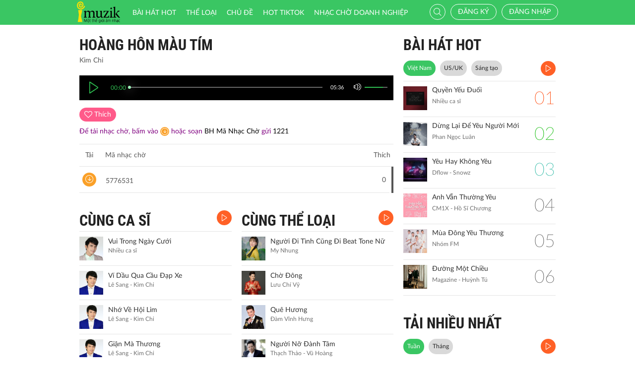

--- FILE ---
content_type: application/javascript; charset=utf-8
request_url: https://imuzik.vn/js/coder.js?v=1.2
body_size: 6080
content:
var num_login_fail = 0;
$(document).ready(function () {
    var flashMessage = $('.flash-message').html();
    if (flashMessage) {
        $('.flash-message').hide();
        alert(flashMessage);
        $('.flash-message').html('');
    }

    $('.load-next-page').click(function () {
        var self = $(this);
        var url = self.attr('vthref');
        var target = $(self.attr('target'));
        var page = parseInt(self.attr('page'));
        var totalPage = parseInt(self.attr('totalpage'));
        $.get(url, {
            page: (page++),
        }, function (resp) {
            target.append(resp);
            self.attr('page', page);
            if (page > totalPage) {
                self.hide();
            }
        });
    });
    $('.imb-item').click(function () {
        var imbId = $(this).attr('banner_id');
        var url = '/site/update-click'
        if (imbId) {
            $.post(
                    url,
                    {
                        'banner_id': imbId,
                    }, function () {

            }
            );
        }
    });
    if (IS_TABLE == 1) {
        $('body').addClass('body-tablet');
    }

    // window.addEventListener("touchmove", function (e) {
    $(document).on('touchmove', function (e) {
        if ($('.scroll-disable').has($(e.target)).length) {
            e.preventDefault();
        }
    });
    $(document).on('touchstart', function (e) {
        if ($('.scroll-disable').has($(e.target)).length) {
            e.preventDefault();
        }
    });
    user_id = parseInt($('#user_logined').val());
    //upload avatar
    $('#user-avatar-upload').change(function () {
        var file_data = $('#user-avatar-upload').prop('files')[0];
        var ext = file_data.name.split('.').pop().toLowerCase();
        if ($.inArray(ext, ['png', 'jpeg', 'jpg']) == -1) {
            alert('File không đúng định dạng (png, jpeg, jpg).');
            return false;
        }
        if (file_data.size >= 16 * 1024 * 1024) {
            alert('File "' + file_data.name + '" quá lớn. Kích cỡ tối đa phải < 16 MiB.');
            return false;
        }
        var form_data = new FormData();
        form_data.append('width', 450);
        form_data.append('height', 450);
        form_data.append('attr', 'avatar_image');
        form_data.append('title', 'Avatar');
        form_data.append('file', file_data);
        form_data.append('_csrf', $('meta[name="csrf-token"]').attr("content"));
        $.ajax({
            url: '/ajax/avatar',
            dataType: 'text',
            cache: false,
            contentType: false,
            processData: false,
            data: form_data,
            type: 'post',
            beforeSend: function (xhr) {
                waitingDialog.show('Đang thực hiện ...', {dialogSize: 'sm'});
            },
            success: function (data_json) {
                var data = JSON.parse(data_json);
                if (data.error == 0) {
                    location.href = '/account/info';
                } else {
                    waitingDialog.hide();
                    alert(data.message);
                }
            }
        });
    });
    //upload avatar on mobile
    $('#user-avatar-upload-mobile').change(function () {
        var file_data = $('#user-avatar-upload-mobile').prop('files')[0];
        var ext = file_data.name.split('.').pop().toLowerCase();
        if ($.inArray(ext, ['png', 'jpeg', 'jpg']) == -1) {
            alert('File không đúng định dạng (png, jpeg, jpg).');
            return false;
        }
        if (file_data.size >= 16 * 1024 * 1024) {
            alert('File "' + file_data.name + '" quá lớn. Kích cỡ tối đa phải < 16 MiB.');
            return false;
        }
        var form_data = new FormData();
        form_data.append('width', 450);
        form_data.append('height', 450);
        form_data.append('attr', 'avatar_image');
        form_data.append('title', 'Avatar');
        form_data.append('file', file_data);
        form_data.append('_csrf', $('meta[name="csrf-token"]').attr("content"));
        $.ajax({
            url: '/ajax/avatar',
            dataType: 'text',
            cache: false,
            contentType: false,
            processData: false,
            data: form_data,
            type: 'post',
            beforeSend: function (xhr) {
                $('#user-avatar-image').html('<i class="fa fa-spinner fa-spin avatar-loading"></i>');
            },
            success: function (data_json) {
                var data = JSON.parse(data_json);
                if (data.error == 0) {
                    $('#user-avatar-image').html('<img class="img-circle" src="' + data.message + '" onerror="this.src=\'/images/4x4.png\';">');
                } else {
                    $('#user-avatar-image').html('<img class="img-circle" src="' + $('#user_avatar').val() + '" onerror="this.src=\'/images/4x4.png\';">');
                    alert(data.message);
                }
            }
        });
    });
    //upload image user
    $('#user-image-upload').change(function () {
        var file_data = $('#user-image-upload').prop('files')[0];
        var ext = file_data.name.split('.').pop().toLowerCase();
        if ($.inArray(ext, ['png', 'jpeg', 'jpg']) == -1) {
            alert('File không đúng định dạng (png, jpeg, jpg).');
            return false;
        }
        if (file_data.size >= 16 * 1024 * 1024) {
            alert('File "' + file_data.name + '" quá lớn. Kích cỡ tối đa phải < 16 MiB.');
            return false;
        }
        var form_data = new FormData();
        form_data.append('attr', 'image_path');
        form_data.append('width', 1280);
        form_data.append('height', 600);
        form_data.append('title', 'ảnh nền');
        form_data.append('file', file_data);
        form_data.append('_csrf', $('meta[name="csrf-token"]').attr("content"));
        $.ajax({
            url: '/ajax/avatar',
            dataType: 'text',
            cache: false,
            contentType: false,
            processData: false,
            data: form_data,
            type: 'post',
            beforeSend: function (xhr) {
                waitingDialog.show('Đang thực hiện ...', {dialogSize: 'sm'});
            },
            success: function (data_json) {
                var data = JSON.parse(data_json);
                if (data.error == 0) {
                    location.href = '/account/info';
                } else {
                    waitingDialog.hide();
                    alert(data.message);
                }
            }
        });
    });
    //fulltrack like
    $('#info-song-fulltrack').on('click', 'span.bg-color-03', function () {
        if (user_id) {
            var song_id = $('#song-fulltrack-id').val();
            $.post("/ajax/song-like?id=" + song_id, {}, function (data) {
                if (parseInt(data) == 1) {
                    $('#info-song-fulltrack span.bg-color-03').html('<i class="fa fa-heart"></i> <span class="txt">Bỏ thích</span>');
                    $('#song-fulltrack-liked').val(1);
                }
                if (parseInt(data) == 2) {
                    $('#info-song-fulltrack span.bg-color-03').html('<i class="fa fa-heart-o"></i> <span class="txt">Thích</span>');
                    $('#song-fulltrack-liked').val(0);
                }
            });
        }
    });
    $('body').on('click', 'div.overlay a.bg-color-03', function () {
        if (user_id) {
            var song_id = $(this).attr('song_id');
            $.post("/ajax/song-like?id=" + song_id, function (data) {
                if (parseInt(data) == 1) {
                    $('div.overlay a#' + song_id).html('<i class="fa fa-heart" title="Bỏ thích"></i>');
                }
                if (parseInt(data) == 2) {
                    $('div.overlay a#' + song_id).html('<i class="fa fa-heart-o" title="Thích"></i>');
                }
            });
        }
    });
    //rbt list
    $('a.huawei_tone_code').on('click', function () {
        var self = $(this);
        var rbt_id = $(this).attr('rbt_id');
        $.get("/song/rbt-detail?id=" + rbt_id, function (html) {
            $('#info-song-fulltrack').html(html);
            //jPlayer
            imuzikPlayer.jPlayer("setMedia", {mp3: self.attr('source_url')}).jPlayer("play");
            $('div.row-music').removeClass('select-music');
            $('div#' + rbt_id).addClass('select-music');
        });
        if (IS_MOBILE == 1) {
            $('.jp-play').click();
        }
    });
    //submit form
    $("#id01").on("submit form", function (ev) {
        login();
        ev.preventDefault();
        return false;
    });
    //check login
    $('body').on('click', '.user, .user-login', function () {
        if (!user_id || user_id == undefined) {
            $('#message-popup-confirm').val($(this).attr('popup-message'));
            $('#type-popup-confirm').val($(this).attr('type-message'));
            $('#brand_id-popup-confirm').val($(this).attr('brand_id'));
            loadLogin();
        }
    });
    $('form').on('beforeSubmit', function (e) {
        waitingDialog.show('Đang thực hiện ...', {dialogSize: 'sm'});
        return true;
    });
    // lazy load
    lazyLoadScrollAjax();
});
function loadLogin() {
    $('#id01').html('').modal('show').load('/site/login');
    return false;
}

function registerLogin() {
    hideModal('id02');
    loadLogin();
}

function checkLogin() {
    if (Cookies.get('logined') == undefined) {
        return false;
    }
    return true;
}

function submitLogin(e) {
    if (e.which == 13) {
        login();
    }
}

function giftRbtSubmit(e) {
    if (e.which == 13) {
        presentOneRbt();
    }
}

function rbt_gift(rbtCode) {
    var logined = 0;
    checkLogintatus(function (status) {
        logined = status;
    });
    if (parseInt(logined) != 1) {
        loadLogin();
        return false;
    } else {
        checkCrbtStatus(function (data) {
            crbtStatus = data;
        });
        if (parseInt(crbtStatus) == -1) {
            alert('Hệ thống đang bận, vui lòng thử lại sau!');
            return;
        }
        if (parseInt(crbtStatus) != 1) {
            $('#id03').modal('show');
            return;
        }
        $('#rbt_gift_item').modal('show');
        $('#rbt_item_code').val(rbtCode);
        $('.close-overlay, .icon-delete').click();
        $('#rbt_gift_item').on('shown.bs.modal', function () {
            $('#present-number-input').focus();
        });
        return;
    }
}

function logout() {
    location.href = '/logout';
}

function login() {
    var username = $('#loginform-username').val();
    var password = $('#loginform-password').val();
    $('p.help-block').html('');
    if (username == '') {
        $('.field-loginform-username p').css({'color': 'red'}).html('Số điện thoại không được để trống');
        $('#loginform-username').focus();
        return false;
    }
    if (password == '') {
        $('.field-loginform-password p').css({'color': 'red'}).html('Mật khẩu không được để trống');
        $('#loginform-password').focus();
        return false;
    }
    var form_data = new FormData();
    form_data.append('_csrf', $('[name="_csrf"]').val());
    form_data.append('LoginForm[username]', username);
    form_data.append('LoginForm[password]', password);
    form_data.append('LoginForm[captcha]', $('#loginform-captcha').val());
    $.ajax({
        url: '/site/login',
        dataType: 'text',
        cache: false,
        contentType: false,
        processData: false,
        data: form_data,
        type: 'post',
        success: function (data_json) {
            var data = JSON.parse(data_json);
            var countFail = data.countFail;
            if (countFail > 2) {
                $('#form-group-captcha').css('display', 'block');
            } else {
                $('#form-group-captcha').css('display', 'none');
            }

            $('p.help-block').html('');
            if (data.captcha) {
                $('.field-loginform-captcha p').css({'color': 'red'}).html(data.captcha);
                $('#loginform-captcha-image').click();
            } else if (data.username) {
                $('.field-loginform-username p').css({'color': 'red'}).html(data.username);
                $('#loginform-captcha-image').click();
            } else if (data.password) {
                $('.field-loginform-password p').css({'color': 'red'}).html(data.password);
                $('#loginform-captcha-image').click();
            } else {
                user_id = data.user_id;
                $('#user_logined').val(data.user_id);
                $('#main-msisdn-user').html(data.msisdn).attr('style', 'text-transform: lowercase !important;');
                $('#main-msisdn-user').prop("onclick", null).off("click");
                $('#main-msisdn-user').attr('href', '/account/info');
                $('#li-user-logout').html('<a href="javascript:void(0);" class="link-01" onclick="logout();">Thoát</a>').addClass('hide-object');
                var messagePopup = $('#message-popup-confirm').val();
                var typePopup = $('#type-popup-confirm').val();
                if (messagePopup && typePopup) {
                    $('#id01').html('').modal('hide');
                    if (typePopup == 'register') {
                        var brand_id = $('#brand_id-popup-confirm').val();
                        rbtRegisterConfirm(brand_id, messagePopup);
                    } else if (typePopup == 'rbt-down') {
                        var code = $('#rbt_code-popup-confirm').val();
                        var rbts = [];
                        rbts.push(code);
                        var messArr = messagePopup.split(",").slice(0, -1);
                        getDownFee(messArr[0], messArr[1], messArr[2], messArr[3], function (mess) {
                            message = mess;
                        });
                        rbtDownConfirm(rbts, message);
                    } else {
                        location.reload();
                    }
                    $('#message-popup-confirm').val('');
                    $('#type-popup-confirm').val('');
                } else {
                    location.reload();
                }
            }
        }
    });
}

function rbtRegisterConfirm(brand_id, message) {
    $.confirm({
        title: '',
        content: message,
        closeIcon: true,
        escapeKey: true,
        backgroundDismiss: true,
        theme: 'material',
        buttons: {
            Ok: {
                text: 'Đồng ý',
                btnClass: 'btn-imuzik',
                action: function () {
                    $.post("/user/package", {action: 'register', brand_id: brand_id}, function (message) {
                        alert(message);
                    });
                }
            },
            cancel: {
                text: 'Hủy',
                btnClass: 'btn-imuzik-cancel',
                keys: ['esc', 'enter'],
                action: function () {

                }
            }
        }
    });
}

function rbtLike() {
    var logined = 0;
    checkLogintatus(function (status) {
        logined = status;
    });
    if (parseInt(logined) != 1) {
        loadLogin();
        return;
    } else {
        var song_id = $('#rbt-id').val();
        $.post("/ajax/rbt-like?id=" + song_id, {}, function (data) {
            if (parseInt(data) == 1) {
                $('a#rbt-like').html('<i class="fa fa-heart"></i> <span class="txt">Bỏ thích</span>');
            }
            if (parseInt(data) == 2) {
                $('a#rbt-like').html('<i class="fa fa-heart-o"></i> <span class="txt">Thích</span>');
            }
        });
    }
}
function rbtLikeList(song_id) {
    var logined = 0;
    checkLogintatus(function (status) {
        logined = status;
    });
    if (parseInt(logined) != 1) {
        loadLogin();
        return;
    } else {
        $.post("/ajax/rbt-like?id=" + song_id, {}, function (data) {
            if (parseInt(data) == 1) {
                $('a#rbt-like-'+song_id).html('<i class="fa fa-heart"></i> <span class="txt">Bỏ thích</span>');
            }
            if (parseInt(data) == 2) {
                $('a#rbt-like-'+song_id).html('<i class="fa fa-heart-o"></i> <span class="txt">Thích</span>');
            }
        });
    }
}
function uploadAvatar() {
//upload avatar
    $('#user-avatar-upload').click(function () {
        $.post('/ajax/avatar', {
            _csrf: $('meta[name="csrf-token"]').attr("content"),
            file: $(this).val()
        }, function (message) {
            alert(message);
        });
    });
}
function playFulltrack() {
    imuzikPlayer.jPlayer("setMedia", {mp3: $('#song-fulltrack-path').val()}).jPlayer("play");
    $('div.row-music').removeClass('select-music');
    if ($('#song-fulltrack-liked').val() == 1) {
        $('#info-song-fulltrack').html('<span class="bg-color-03 btn-function user"><i class="fa fa-heart"></i> <span class="txt">Bỏ thích</span></span>');
    } else {
        $('#info-song-fulltrack').html('<span class="bg-color-03 btn-function user"><i class="fa fa-heart-o"></i> <span class="txt">Thích</span></span>');
    }
}

function tonePlay(file, toneCode) {
    var className = $('#tone_code_' + toneCode).attr('class');
    if (className == 'fa icon-play2') {
        $('#tone-play-audio').css('height', 'auto');
        imuzikPlayer.jPlayer("setMedia", {mp3: file}).jPlayer("play");
        $('.bg-color-01 i').removeClass('icon-pause2');
        $('.bg-color-01 i').addClass('icon-play2');
        $('#tone_code_' + toneCode).removeClass('icon-play2');
        $('#tone_code_' + toneCode).addClass('icon-pause2');
    } else {
        imuzikPlayer.jPlayer("setMedia", {mp3: file}).jPlayer("stop");
        $('#tone-play-audio').css('height', '0');
        $('.bg-color-01 i').removeClass('icon-pause2');
        $('.bg-color-01 i').addClass('icon-play2');
    }
}

function lazyLoadScrollAjax() {

    if ($('a.jscroll-next-default') && $('a.jscroll-next-default').length > 0) {
        $('.mdl-1').jscroll({
//loadingHtml: '<div class="loading" style="z-index:1100;"><img class="rotate" width="90" height="90" alt="" src="/images/loading.png"></div>',
            classShowLoading: '.spinner',
            autoTrigger: false,
            padding: 20,
            nextSelector: 'a.jscroll-next-default:last',
            callback: function () {
                showFunction();
                cutOffText();
                var screenWindow = window.innerWidth;
                changeMobileJS(screenWindow);
                resizeImage();
            }
        });
    }
}

function alert(message) {
    $.alert({
        title: 'Thông báo!',
        content: message,
        closeIcon: true,
        theme: 'material',
        buttons: {
            Ok: {
                btnClass: 'btn-imuzik',
            }
        }
    });
    return false;
}
// SMS. SendSMS as an anonymous module.

var confirmSMS = $('#confirmSMS').val();
var isRegister = $('#isRegister').val();
var isRegisterRbtPage = $('#isRegisterRbtPage').val();
var setRegisterInRbt = $('#setRegisterInRbt').val();
var mediaQuery = window.matchMedia('(max-width: 500px)');
// Check if the media query is true
if (mediaQuery.matches) {
    if (confirmSMS == 'true'){
        if (isRegister == 1){
            confirm = function (message, trueCallback, falseCallback) {
                $.confirm({
                    title: '',
                    content: message,
                    closeIcon: true,
                    escapeKey: true,
                    backgroundDismiss: true,
                    theme: 'material',
                    buttons: {
                        Ok: {
                            text: 'Đồng ý',
                            keys: ['enter'],
                            btnClass: 'btn-imuzik',
                            action: function () {
                                trueCallback();
                            }
                        },
                        cancel: {
                            text: 'Hủy bỏ',
                            keys: ['esc'],
                            btnClass: 'btn-imuzik-cancel',
                            action: function () {
                                falseCallback;
                            }
                        }
                    }
                });
            };


            function submitForm(id, message) {
                confirm(message, function () {
                    $('#' + id).submit();
                });
                return;
            }
        }else{
            confirm = function (message,smsMessage, trueCallback, falseCallback ) {
                $.confirm({
                    title: '',
                    content: message,
                    closeIcon: true,
                    escapeKey: true,
                    backgroundDismiss: true,
                    theme: 'material',
                    buttons: {
                        Ok: {
                            text: 'Gửi tin nhắn',
                            keys: ['enter'],
                            btnClass: 'btn-imuzik',
                            action: function () {
                                location.href = 'sms:1221;?&body=' + htmlEncode(smsMessage) + '';
                                trueCallback;
                            }
                        },
                        cancel: {
                            text: 'Hủy bỏ',
                            keys: ['esc'],
                            btnClass: 'btn-imuzik-cancel',
                            action: function () {
                                falseCallback;
                            }
                        }
                    }
                });
            };
        }

    }else{
        confirm = function (message, trueCallback, falseCallback) {
            $.confirm({
                title: '',
                content: message,
                closeIcon: true,
                escapeKey: true,
                backgroundDismiss: true,
                theme: 'material',
                buttons: {
                    Ok: {
                        text: 'Đồng ý',
                        keys: ['enter'],
                        btnClass: 'btn-imuzik',
                        action: function () {
                            trueCallback();
                        }
                    },
                    cancel: {
                        text: 'Hủy bỏ',
                        keys: ['esc'],
                        btnClass: 'btn-imuzik-cancel',
                        action: function () {
                            falseCallback;
                        }
                    }
                }
            });
        };

        function submitForm(id, message) {
            confirm(message, function () {
                $('#' + id).submit();
            });
            return;
        }
    }
}else{
    if (confirmSMS == 'true'){
        if (isRegister == 1){
            confirm = function (message,smsMessage, trueCallback, falseCallback ) {
                $.confirm({
                    title: '',
                    content: message,
                    closeIcon: true,
                    escapeKey: true,
                    backgroundDismiss: true,
                    theme: 'material',
                    buttons: {
                        Ok: {
                            text: 'Đồng ý',
                            keys: ['enter'],
                            btnClass: 'btn-imuzik',
                            action: function () {
                                trueCallback();
                            }
                        },
                        cancel: {
                            text: 'Hủy bỏ',
                            keys: ['esc'],
                            btnClass: 'btn-imuzik-cancel',
                            action: function () {
                                falseCallback;
                            }
                        }
                    }
                });
            };
        }else {
            confirm = function (message,smsMessage, trueCallback, falseCallback ) {
                $.confirm({
                    title: '',
                    content: message,
                    closeIcon: true,
                    escapeKey: true,
                    backgroundDismiss: true,
                    theme: 'material',
                    buttons: {
                        cancel: {
                            text: 'Hủy bỏ',
                            keys: ['esc'],
                            btnClass: 'btn-imuzik-cancel',
                            action: function () {
                                falseCallback;
                            }
                        }
                    }
                });
            };
        }

    }else{
        confirm = function (message, trueCallback, falseCallback) {
            $.confirm({
                title: '',
                content: message,
                closeIcon: true,
                escapeKey: true,
                backgroundDismiss: true,
                theme: 'material',
                buttons: {
                    Ok: {
                        text: 'Đồng ý',
                        keys: ['enter'],
                        btnClass: 'btn-imuzik',
                        action: function () {
                            trueCallback();
                        }
                    },
                    cancel: {
                        text: 'Hủy bỏ',
                        keys: ['esc'],
                        btnClass: 'btn-imuzik-cancel',
                        action: function () {
                            falseCallback;
                        }
                    }
                }
            });
        };

        function submitForm(id, message) {
            confirm(message, function () {
                $('#' + id).submit();
            });
            return;
        }
    }
}



function submitForm(id, message, smsMessage) {
    if (isRegisterRbtPage == 2 || setRegisterInRbt){
        confirm(message, function () {
            $('#' + id).submit();
        });
    }else{
        confirm(message,smsMessage, function () {
            $('#' + id).submit();
        });
    }
    return;
}
function reverseOnOff(id, message) {
    $.confirm({
        title: '',
        content: message,
        closeIcon: true,
        escapeKey: true,
        backgroundDismiss: true,
        theme: 'material',
        buttons: {
            Ok: {
                text: 'Đồng ý',
                keys: ['enter'],
                btnClass: 'btn-imuzik',
                action: function () {
                    $('#' + id).submit();
                }
            },
            cancel: {
                text: 'Hủy bỏ',
                keys: ['esc'],
                btnClass: 'btn-imuzik-cancel',
                action: function () {
                    if ($('#on-off-reverse').is(':checked')) {
                        $('#on-off-reverse').prop('checked', false);
                    } else {
                        $('#on-off-reverse').prop('checked', true);
                    }
                }
            }
        }
    });
}

function createGroup() {
    var gname = $('#gname').val();
    if (!gname) {
        $('p.help-block-error').html('Tên nhóm không được để trống!');
        return;
    } else if (gname.length > 255) {
        $('p').html('');
        $('p.help-block-error').html('Tên nhóm chỉ tối đa 250 ký tự!');
        return;
    } else {
        $('#frm-group-create').submit();
    }
}

function submitFormDelete(id, message) {
    $.confirm({
        title: '',
        content: message,
        closeIcon: true,
        escapeKey: true,
        backgroundDismiss: true,
        theme: 'material',
        buttons: {
            Ok: {
                text: 'Xóa',
                btnClass: 'btn-imuzik',
                action: function () {
                    $('#' + id).submit();
                }
            },
            cancel: {
                text: 'Đóng',
                btnClass: 'btn-imuzik-cancel',
                keys: ['esc', 'enter'],
                action: function () {

                }
            }
        }
    });
}

function submitCancelService(id, message) {
    $.confirm({
        title: '',
        content: message,
        closeIcon: true,
        escapeKey: true,
        backgroundDismiss: true,
        theme: 'material',
        buttons: {
            Ok: {
                text: 'Đồng ý',
                btnClass: 'btn-imuzik',
                action: function () {
                    $('#' + id).submit();
                }
            },
            cancel: {
                text: 'Đóng',
                btnClass: 'btn-imuzik-cancel',
                keys: ['esc', 'enter'],
                action: function () {

                }
            }
        }
    });
}

function htmlEncode(value) {
//create a in-memory div, set it's inner text(which jQuery automatically encodes)
//then grab the encoded contents back out.  The div never exists on the page.
    return $('<div/>').text(value).html();
}

function htmlDecode(value) {
    return $('<div/>').html(value).text();
}

function cutTextHTml() {
    if ($('.ellipsis-hot').height > 32) {
        var text = $('.ellipsis-hot').text();
        text = text.substr(0, 72) + '...';
        $('.ellipsis-hot').text(text);
    }
}

function checkLogintatus(callback) {
    $.ajax({
        type: "GET",
        url: "/ajax/check-login",
        async: false,
        success: function (status) {
            callback(status);
        }
    });
}

function getDownFee(name, code, singer, fee, callback) {
    $.ajax({
        type: "GET",
        url: "/ajax/rbt-fee",
        data: {name: name, code: code, singer: singer, fee: fee},
        async: false,
        success: function (message) {
            callback(message);
        }
    });
}

function detectSafari() {
    if (navigator.userAgent.match(/iPhone/i) || navigator.userAgent.match(/iPad/i) || navigator.userAgent.match(/iPod/i)) {
        return true;
    } else {
        return false;
    }
}

// Js for popup confirm policy
function acceptConfirm(){
    var allConfirm = document.getElementById("confirm-all-policy");
    if(allConfirm.checked){
        var formData = $("#form-confirm").serializeArray();
        var jsonData = JSON.stringify(formData);
        var dataSend = {
            _csrf: $('meta[name="csrf-token"]').attr("content"),
            formData: jsonData
        };
        $.ajax({
            type: "POST",
            url: "/policy/update-policy",
            data: $.param(dataSend),
            success: function(response) {
                var data = JSON.parse(response);
                if (data.error == 0) {
                    location.href = '/';
                } else {
                    waitingDialog.hide();
                    alert(data.message);
                }
            },
            error: function(error) {

            }
        });
    }
}

function checkConfirm(option){
    let checkbox = document.getElementById("checkBox"+option);
    let divConfirm = document.getElementById("stt-check"+option);
    let boxConfirm = document.getElementById("check-on"+option);
    if (checkbox.checked) {
        divConfirm.style.display = "none";
        boxConfirm.classList.add("option-checked");
    } else {
        divConfirm.style.display = "block";
        boxConfirm.classList.remove("option-checked");
    }
}

let checkboxes = document.querySelectorAll('.box-check input[type="checkbox"]');
let checkBoxesConfirm = document.querySelector('.box-accept input[type="checkbox"]');
let btnConfirm = document.getElementById('btn-confirm');
let checkedCount = 0;

checkboxes.forEach(function(checkbox, index) {
    if(index< 3){
        checkbox.addEventListener('click', function() {
            if (checkbox.checked) {
                checkedCount++;
            }
            else{
                checkedCount --;
            }
            console.log(checkedCount);
            if (checkedCount === 3) {
                checkBoxesConfirm.checked = true;
                btnConfirm.classList.add('confirm-active');
            }
            else{
                checkBoxesConfirm.checked = false;
                btnConfirm.classList.remove('confirm-active');
            }
        });
    }
});

let allConfirm = document.getElementById("confirm-all-policy");
allConfirm.addEventListener('click', function() {
    if (allConfirm.checked) {
        checkboxes.forEach(function(chk) {
            chk.checked = true;
        });
        btnConfirm.classList.add('confirm-active');
        checkedCount = 3;
        var twoContent = document.getElementById("footer-all-confirm");
        // Cuộn đến cuối thẻ div
        // twoContent.scrollTop = twoContent.scrollHeight;

        twoContent.scrollIntoView({ behavior: "smooth",block: "end", inline: "nearest" });

        var elementRequire = document.querySelectorAll('.required-box');
        var elementTitleCheck = document.querySelectorAll('.title-required-check');

        for (var i = 0; i < elementRequire.length; i++) {
            elementRequire[i].classList.add('option-checked');
        }
        for (var j = 0; j < elementTitleCheck.length; j++) {
            elementTitleCheck[j].style.display = 'none';
        }

    } else {
        checkboxes.forEach(function(chk) {
            chk.checked = false;
        });
        btnConfirm.classList.remove('confirm-active');
        checkedCount = 0;

        var eltRequire = document.querySelectorAll('.required-box');
        var elTitleCheck = document.querySelectorAll('.title-required-check');
        for (var k = 0; k < eltRequire.length; k++) {
            eltRequire[k].classList.remove('option-checked');
        }
        for (var n = 0; n < elTitleCheck.length; n++) {
            elTitleCheck[n].style.display = 'block';
        }
    }
});
